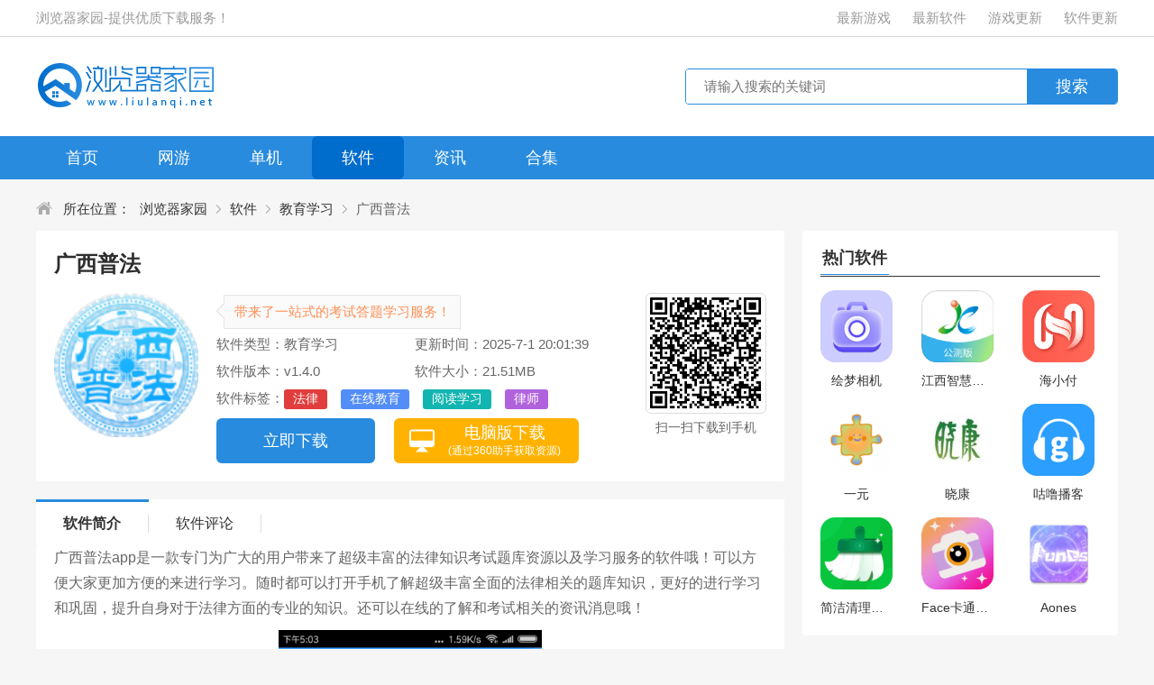

--- FILE ---
content_type: text/html
request_url: https://www.liulanqi.net/soft/81347.html
body_size: 11946
content:
<!doctype html>
<html>
<head>
<meta http-equiv="Content-Type" content="text/html; charset=utf-8" />
<meta http-equiv="X-UA-Compatible" content="IE=edge" />
<title>广西普法考试答题神器下载-广西普法云平台考试答题神器app手机版 v1.4.0 - 浏览器家园</title>
<meta name="Keywords" content="广西普法考试答题神器下载,广西普法云平台考试答题神器app手机版">
<meta name="description" content="广西普法app是一款专门为广大的用户带来了超级丰富的法律知识考试题库资源以及学习服务的软件哦！可以方便大家更加方便的来进行学习。随时都可以打开手机了解超级丰富全面的法律相关的题库知识，更好的进行学习和巩固，提升自身对于法律方面的专业的知识。还可以在线的了解和考试相关的资讯消息哦！">
<meta name="applicable-device" content="pc" />
<meta http-equiv="Cache-Control" content="no-transform" />
<meta http-equiv="Cache-Control" content="no-siteapp" />
<meta http-equiv="mobile-agent" content="format=xhtml; url=https://m.liulanqi.net/soft/81347.html">
<meta http-equiv="mobile-agent" content="format=html5; url=https://m.liulanqi.net/soft/81347.html">
<link rel="canonical" href="https://www.liulanqi.net/soft/81347.html" />
<link href="/static/css/style.css?v=1" rel="stylesheet" type="text/css" />
<link href="/static/css/appinfo.css" rel="stylesheet" type="text/css" />
<link href="/static/css/comment.css" rel="stylesheet" type="text/css" />
<script src="/static/js/jquery.js?t=soft&a=0" type="text/javascript"></script>
<script src="/static/js/config.js" type="text/javascript"></script>
<script>var SoftID='81347',DownType='soft';Tourl('https://m.liulanqi.net/soft/81347.html');</script>
</head>
<body>
<div class="top_wrap">
<div class="w1200 clearfix">
<div class="fl">浏览器家园-提供优质下载服务！</div>
<div class="fr">
<a href="/new/Game_add_1.html">最新游戏</a>
<a href="/new/Soft_add_1.html">最新软件</a>
<a href="/new/Game_1.html">游戏更新</a>
<a href="/new/Soft_1.html">软件更新</a>
</div>
</div>
</div>
<div class="logo_wrap">
<div class="w1200 clearfix">
<div class="logo fl"></div>
<div class="search_box fr">
<div class="search_bar clearfix">
<div class="txt_box"><input type="text" placeholder="请输入搜索的关键词"/></div>
<div class="btn_box"><input type="button" class="btn" value="搜索" /></div>
</div>
</div>
</div>
</div>
<div class="nav">
<div class="w1200">
<ul class="clearfix">
<li>
<a href="/">首页</a>
</li>
<li>
<a href="/wlyx/">网游</a>
</li>
<li>
<a href="/djyx/">单机</a>
</li>
<li class="cur">
<a href="/soft/">软件</a>
</li>
<li>
<a href="/article/">资讯</a>
</li>
<li>
<a href="/hj/">合集</a>
</li>
</ul>
</div>
</div><div class="h20"></div>
<div class="crumb"><div class="w1200"><i class="icon"></i>所在位置：<a href="https://www.liulanqi.net/">浏览器家园</a><a href="/soft/">软件</a><a href="/soft/jyxx/">教育学习</a><span>广西普法</span></div></div>
<div class="detail_wrap w1200 clearfix">
<div class="fl_wrap fl">
<div class="game_information gameDetail padding20 clearfix" data-id="81347" data-cid="375" data-recom="0" data-test="官方版, 安全, 无广告" data-appinfo="{'id':'81347','title':'广西普法云平台考试答题神器app手机版','downurl':'http://gyxzliu3.ifcgxvh.com/gx3/1/guangxipufa2406.apk'}" data-account='0' data-os="Android" data-zturl="javascript:;" data-zttit="" data-ping="" data-appname="广西普法" isGametype="0" data-fixed="0" data-coin="0">
<div class="bt">
<h1 class="H1_title">广西普法</h1>
</div>
<img class="img fl" src="https://imgo.liulanqi.net/img2019/11/29/14/2019112922117788_APP.png" width="160" height="160" alt="广西普法">
<div class="info fl">
<div class="bq"><span>带来了一站式的考试答题学习服务！</span></div>
<p><span class="type">软件类型：教育学习</span><span class="time">更新时间：2025-7-1 20:01:39</span></p>
<p><span class="ver">软件版本：v1.4.0</span><span class="size">软件大小：21.51MB</span></p>
<p class="tag">软件标签：<i data-href="/stags/660.html">法律</i><i data-href="/stags/943.html">在线教育</i><i data-href="/stags/938.html">阅读学习</i><i data-href="/stags/758.html">律师</i></p>
<div class="btn clearfix">
<div class="down_btn">立即下载</div>
</div>
</div>
<div class="ewm fr"><script>D_code();</script></div>
</div>
<div class="h20"></div>
<div class="tab_menu">
<ul>
<li class="cur"><span>软件简介</span></li>
<li class="plnum"><span>软件评论</span></li>
</ul>
</div>
<div class="game_recommend padding20">
<div class="cont_hidden" id="detailReal">
<div class="cont">
<p>
广西普法app是一款专门为广大的用户带来了超级丰富的法律知识考试题库资源以及学习服务的软件哦！可以方便大家更加方便的来进行学习。随时都可以打开手机了解超级丰富全面的法律相关的题库知识，更好的进行学习和巩固，提升自身对于法律方面的专业的知识。还可以在线的了解和考试相关的资讯消息哦！
</p>
<p>
<p><img src="https://imgo.liulanqi.net/img2019/11/29/14/2019112992184042.png" alt="广西普法云平台考试答题神器app手机版图片1" border="0" /></p><h3 class="biaoti">使用教程：</h3>
</p>
<p>
<img src="https://imgo.liulanqi.net/img2025/7/1/20/202507012D3DB11084C448418F4DE899D3DCC811.jpg" alt="广西普法云平台考试答题神器app手机版图片2" border="0" />
</p>
<p>
一、考试对象是哪些？
</p>
<p>
1、自治区、市、县（市、区）、乡（镇）各级党政机关、人民团体公务员及其他从事公务工作人员；
</p>
<p>
2、全区参照公务员法管理事业单位在职在编人员及其他从事公务工作人员；
</p>
<p>
3、各事业单位在职在编人员及其他从事公务工作人员；
</p>
<p>
4、国家出资企业行使监督管理职能的人员以及国家出资企业委派到所属企业中行使管理职能的人员；
</p>
<p>
其他依照法律从事公务的人员。
</p>
<p>
二、如何在学法用法系统里进行学习？
</p>
<p>
1、登录系统后，点击“学法资料”子栏目，就能进行“法治读物”、“普法讲座”、“专题学习”等知识学习。
</p>
<p>
2、登录系统后，点击“学法考试”子栏目，就可以开始考试。
</p>
<p>
三、考试不合格或者成绩不理想怎么办？
</p>
<p>
学员若考试未合格或对考试分值不满意，可重置考试机会，取最高分值为最终考试成绩。
</p>
<p>
四、考试系统中，提交考试后，如何查看成绩？
</p>
<p>
点击“我的成绩”，勾选年份即可查询考试成绩。
</p>
<p>
五、考试时间是否有限制？
</p>
<p>
从点击“开始考试”按钮开始计时，学员有三个小时的答题时间。
</p>
<p>
六、考试期间，中途有事暂停考试离开系统，过后能否登录系统继续考试？
</p>
<p>
考试期间中途离开不可超过30分钟 。
</p>
<p>
七、无法登录账号？
</p>
<p>
1、账号格式为：个人中文名字+出生年月日（如张三，1989年1月1日出生，用户名为：张三19890101），初始密码：8888。
</p>
<p>
2、如果您的账号仍然不能登录，可联系本级单位管理员或拨打客服电话进行查验。
</p>
<p>
八、修改个人信息（修改工作单位）
</p>
<p>
1、登录学法考试系统后，点击右上角人物图标，可进行修改（完善）个人信息。
</p>
<p>
2、在修改个人信息时，可进行工作单位更改。更改后需要更改后的单位管理员及时审核。
</p>
<p>
3、如果长时间未正式调入该单位，可联系该单位管理员或拨打客服电话处理。
</p>
<p>
九、提交试卷后，评卷时间过长
</p>
<p>
评卷时间正常情况下为半小时内完成，超过半小时，可联系该单位管理员或拨打客服电话处理。
</p>
<p>
十、证书打印？
</p>
<p>
1、考试成绩60分以上（含60分），即可打印本年度学法用法考试合格证书。
</p>
<p>
2、证书打印在“我的成绩”中进行浏览和打印。
</p>
<p>
十一、历年证书打印？
</p>
<p>
1、学法用法考试系统提供2017年后（含2017年）的学法用法考试合格证打印。
</p>
<p>
2、历年考试成绩60分以上（含60分），即可打印对应年度的学法用法考试合格证书。
</p>
<p>
3、证书打印在“我的成绩”中的上方选择对应年度，即可进行浏览和打印。
</p>
<p>
十二、修改密码
</p>
<p>
考试用户可点击登录页面的“找回密码”功能自行修改，管理员可在后台管理中的用户个人信息里重置密码。
</p>
<p>
<h3 class="biaoti">软件特色：</h3>
</p>
<p>
1、这里的很多的关于法律方面的知识学习题库资源都是非常的丰富的。
</p>
<p>
2、拥有丰富的法律学习内容，用户可以通过软件快速的学习法律知识。
</p>
<p>
3、免费的课程可以在线领取，也可以随时收藏，这样想学习就可以在线学习。
</p>
<p>
<h3 class="biaoti">用法介绍：</h3>
</p>
<p>
1、参与本次在线答题考试的朋友可以来本站查询相关答案和试题。
</p>
<p>
2、普法工作是非常重要的，举办了一场针对国家公务人员的学法用法考试活动。
</p>
<p>
3、可以帮助用户随时来这制定个人学习计划，也可以随时来这分享互动学习。
</p>
<p>
<h3 class="biaoti">软件点评：</h3>
</p>
<p>
1、可以摸清国家工作人员的学法用法整体情况，可以促进公务员的普法学习热情。
</p>
<p>
2、超多精彩的知识题库资源都是可以直接进行学习的哦，还可以在线做学习笔记。
</p>
<p>
3、可以轻松来这省心学习，不需要花钱去购买材料了，这里的都是当前比较新的资料。
</p>
<p>
<h3 class="biaoti">软件说明：</h3>
</p>
<p>
1、可以随时来这答题学习，也可以随时来这交流学习，多种不同学习模式。
</p>
<p>
2、可以随时享受轻松学习，想要轻松通过考试，那么一定要来这看看当前最新的学习资料。
</p>
<p>
3、人人都可以来这进行免费学习，学习不等待，学习不错过，支持来这快速学习。
</p>
</div>
<p class="dvideo"></p>
</div>
<div class="open_detail clearfix">
<div class="btn fr" id="openDetail">展开<i class="down"></i></div>
</div>
</div>
<div class="h20"></div>
<div class="padding20">
<div class="title_black"><h3>软件信息</h3></div>
<div class="app-descs">
<ul>
<li>厂商：暂无</li>
<li>包名：cn.gxpf.starter</li>
<li>年龄：12+</li>
<li class="test"><span>官方版</span><span>安全</span><span>无广告</span><span class="network_act">需网络</span></li>
</ul>
</div>
</div>
<div class="h20"></div>
<div class="padding20">
<div class="title_black"><h3>软件截图</h3></div>
<div class="screenshot">
<div class="box introduce" id="gamedes">
<div class="slider-contain big">
<em class="arrow-btn a_left" onClick="hscroll2('slider3','right',1,1,2)"></em>
<em class="arrow-btn a_right" onClick="hscroll2('slider3','left',1,1,2)"></em>
<div class="slider-inner-contain" id="slider3">
<ul class="img-slider" data-taptap-app="screenshots" id="imageShots">
<li><div class="img-item"><img src="https://imgo.liulanqi.net/img2019/11/29/14/2019112977785311.png" alt="广西普法考试答题神器图1"></div></li>
<li><div class="img-item"><img src="https://imgo.liulanqi.net/img2019/11/29/14/2019112972172099.png" alt="广西普法考试答题神器图2"></div></li>
<li><div class="img-item"><img src="https://imgo.liulanqi.net/img2019/11/29/14/2019112922197583.png" alt="广西普法考试答题神器图3"></div></li>
<a></a>
</ul>
</div>
</div>
</div>
</div>
</div>
<div class="h20"></div>
<div class="d_down padding20">
<div class="title_black"><h3>下载地址</h3></div>
<div class="down-link">
<ul class="ul_Address"><li data-platform="1" data-lock="False"><img src="/static/images/down.jpg"><a href="http://gyxzliu3.ifcgxvh.com/gx3/1/guangxipufa2406.apk" target="_blank" rel="nofollow">湖北电信下载</a></li><li data-platform="1" data-lock="False"><img src="/static/images/down.jpg"><a href="http://gyxzliu3.ifcgxvh.com/gx3/1/guangxipufa2406.apk" target="_blank" rel="nofollow">辽宁网通下载</a></li><li data-platform="1" data-lock="False"><img src="/static/images/down.jpg"><a href="http://gyxzliu3.ifcgxvh.com/gx3/1/guangxipufa2406.apk" target="_blank" rel="nofollow">上海移动下载</a></li></ul>
</div>
</div>
<div class="h20"></div>
<div class="game_rec_box app_xg padding20">
<div class="title_black"><h3>相关软件</h3></div>
<div class="tab_box">
<div class="sub_box">
<ul class="clearfix">
<li>
<a href="/soft/15818.html" target="_blank" title="恩师教育" class="imgBox"><img src="https://imgo.liulanqi.net/img2023/1/6/14/2023010697385078_APP.png" width="88" height="88" alt="恩师教育"></a>
<div class="info">
<a href="/soft/15818.html" target="_blank" title="恩师教育" class="name">恩师教育</a>
<p>便捷生活</p>
<p class="size">32MB</p>
<a href="/soft/15818.html" target="_blank" title="恩师教育" class="btn">详情</a>
</div>
</li>
<li>
<a href="/soft/22631.html" target="_blank" title="智慧中小学" class="imgBox"><img src="https://imgo.liulanqi.net/img2022/3/31/8/2022033108501494508_APP.png" width="88" height="88" alt="智慧中小学"></a>
<div class="info">
<a href="/soft/22631.html" target="_blank" title="智慧中小学" class="name">智慧中小学</a>
<p>教育学习</p>
<p class="size">315MB</p>
<a href="/soft/22631.html" target="_blank" title="智慧中小学" class="btn">详情</a>
</div>
</li>
<li>
<a href="/soft/22836.html" target="_blank" title="豫教通" class="imgBox"><img src="https://imgo.liulanqi.net/img2022/7/21/14/2022072118942509_APP.jpg" width="88" height="88" alt="豫教通"></a>
<div class="info">
<a href="/soft/22836.html" target="_blank" title="豫教通" class="name">豫教通</a>
<p>新闻资讯</p>
<p class="size">61MB</p>
<a href="/soft/22836.html" target="_blank" title="豫教通" class="btn">详情</a>
</div>
</li>
<li>
<a href="/soft/21792.html" target="_blank" title="人人通" class="imgBox"><img src="https://imgo.liulanqi.net/img2024/9/14/17/202409149C47957DAC6646FA889EF73FDFD6DEF1.png" width="88" height="88" alt="人人通"></a>
<div class="info">
<a href="/soft/21792.html" target="_blank" title="人人通" class="name">人人通</a>
<p>教育学习</p>
<p class="size">6MB</p>
<a href="/soft/21792.html" target="_blank" title="人人通" class="btn">详情</a>
</div>
</li>
<li>
<a href="/soft/119934.html" target="_blank" title="彬途教育" class="imgBox"><img src="https://imgo.liulanqi.net/img2024/1/25/13/2024012553752615_APP.png" width="88" height="88" alt="彬途教育"></a>
<div class="info">
<a href="/soft/119934.html" target="_blank" title="彬途教育" class="name">彬途教育</a>
<p>教育学习</p>
<p class="size">20MB</p>
<a href="/soft/119934.html" target="_blank" title="彬途教育" class="btn">详情</a>
</div>
</li>
<li>
<a href="/soft/10798.html" target="_blank" title="全国青少年普法网" class="imgBox"><img src="https://imgo.liulanqi.net/img2019/11/9/10/2019110956560306_APP.png" width="88" height="88" alt="全国青少年普法网"></a>
<div class="info">
<a href="/soft/10798.html" target="_blank" title="全国青少年普法网" class="name">全国青少年普法网</a>
<p>教育学习</p>
<p class="size">4MB</p>
<a href="/soft/10798.html" target="_blank" title="全国青少年普法网" class="btn">详情</a>
</div>
</li>
</ul>
</div>
</div>
</div>
<div class="h20"></div>
<div class="game_rec_box app_xh padding20">
<div class="title_black"><h3>猜你喜欢</h3></div>
<div class="tab_box">
<ul class="tab_menu clearfix">
<li class="cur">法律</li><li class="">在线教育</li><li class="">阅读学习</li><li class="">律师</li>
</ul>
<div class="tab_cont">
<div class="sub_box hide show">
<div class="clearfix">
<div class="info">
<p class="tit">
<a href="/stags/660.html" target="_blank">法律</a>
<a href="/stags/660.html" class="more" target="_blank">更多+</a>
</p>
<p class="txt">法律是合法公民保护自己的一种手段，在自身权益受到伤害的时候，用户可以通过法律的手段维护自己的合法权益，在法律面前，人人平等，所以需要用户懂得更多的法律知识，需要用的时候可以获得更多的法律帮助，也是普通公民保护自己的一种方式，用户在需要寻求帮助的时候，最便捷的方式就是下载相关的软件进行查询。</p>
</div>
</div>
<ul class="clearfix">
<li>
<a href="/soft/399111.html" target="_blank" title="易章捷企" class="imgBox"><img src="https://imgo.liulanqi.net/img2025/1/24/8/20250124638DCA7404A945B696507484F56E4871_APP.png" width="88" height="88" alt="易章捷企"></a>
<div class="info">
<a href="/soft/399111.html" target="_blank" title="易章捷企" class="name">易章捷企</a>
<p>实用工具</p>
<p class="size">33MB</p>
<a href="/soft/399111.html" target="_blank" title="易章捷企" class="btn">详情</a>
</div>
</li>
<li>
<a href="/soft/399011.html" target="_blank" title="互律教育" class="imgBox"><img src="https://imgo.liulanqi.net/img2025/1/22/9/2025012298A6788BC3364FED88755EB8E21E7F3F_APP.png" width="88" height="88" alt="互律教育"></a>
<div class="info">
<a href="/soft/399011.html" target="_blank" title="互律教育" class="name">互律教育</a>
<p>教育学习</p>
<p class="size">39MB</p>
<a href="/soft/399011.html" target="_blank" title="互律教育" class="btn">详情</a>
</div>
</li>
<li>
<a href="/soft/398731.html" target="_blank" title="觅乐小说" class="imgBox"><img src="https://imgo.liulanqi.net/img2025/1/14/14/20250114D3A8E94823E747008CCDD0C9303EC4A2_APP.png" width="88" height="88" alt="觅乐小说"></a>
<div class="info">
<a href="/soft/398731.html" target="_blank" title="觅乐小说" class="name">觅乐小说</a>
<p>休闲娱乐</p>
<p class="size">41MB</p>
<a href="/soft/398731.html" target="_blank" title="觅乐小说" class="btn">详情</a>
</div>
</li>
<li>
<a href="/soft/398570.html" target="_blank" title="中曜招标" class="imgBox"><img src="https://imgo.liulanqi.net/img2025/1/9/16/20250109F80DD2BA102D4636919413E0AA6E53F2_APP.png" width="88" height="88" alt="中曜招标"></a>
<div class="info">
<a href="/soft/398570.html" target="_blank" title="中曜招标" class="name">中曜招标</a>
<p>实用工具</p>
<p class="size">23MB</p>
<a href="/soft/398570.html" target="_blank" title="中曜招标" class="btn">详情</a>
</div>
</li>
<li>
<a href="/soft/398381.html" target="_blank" title="律师直聘" class="imgBox"><img src="https://imgo.liulanqi.net/img2025/1/5/11/202501058F2198700E314154A582DC3F2DF76EA2_APP.png" width="88" height="88" alt="律师直聘"></a>
<div class="info">
<a href="/soft/398381.html" target="_blank" title="律师直聘" class="name">律师直聘</a>
<p>便捷生活</p>
<p class="size">60MB</p>
<a href="/soft/398381.html" target="_blank" title="律师直聘" class="btn">详情</a>
</div>
</li>
<li>
<a href="/soft/398221.html" target="_blank" title="帮企查" class="imgBox"><img src="https://imgo.liulanqi.net/img2024/12/30/15/202412309840BC822E1D47AD80749ABDD5CA619C_APP.png" width="88" height="88" alt="帮企查"></a>
<div class="info">
<a href="/soft/398221.html" target="_blank" title="帮企查" class="name">帮企查</a>
<p>便捷生活</p>
<p class="size">35MB</p>
<a href="/soft/398221.html" target="_blank" title="帮企查" class="btn">详情</a>
</div>
</li>
<li>
<a href="/soft/38346.html" target="_blank" title="上海干部在线" class="imgBox"><img src="https://imgo.liulanqi.net/img2020/5/9/16/2020050971345865_APP.png" width="88" height="88" alt="上海干部在线"></a>
<div class="info">
<a href="/soft/38346.html" target="_blank" title="上海干部在线" class="name">上海干部在线</a>
<p>教育学习</p>
<p class="size">17MB</p>
<a href="/soft/38346.html" target="_blank" title="上海干部在线" class="btn">详情</a>
</div>
</li>
<li>
<a href="/soft/397829.html" target="_blank" title="推律律" class="imgBox"><img src="https://imgo.liulanqi.net/img2024/12/23/9/2024122300E5F2C456F74A59A1127BA0C7B68235_APP.png" width="88" height="88" alt="推律律"></a>
<div class="info">
<a href="/soft/397829.html" target="_blank" title="推律律" class="name">推律律</a>
<p>便捷生活</p>
<p class="size">22MB</p>
<a href="/soft/397829.html" target="_blank" title="推律律" class="btn">详情</a>
</div>
</li>
<li>
<a href="/soft/397498.html" target="_blank" title="会品临时工" class="imgBox"><img src="https://imgo.liulanqi.net/img2024/12/16/11/2024121698871EA75F6C440696DAFE64B9D86052_APP.png" width="88" height="88" alt="会品临时工"></a>
<div class="info">
<a href="/soft/397498.html" target="_blank" title="会品临时工" class="name">会品临时工</a>
<p>便捷生活</p>
<p class="size">33MB</p>
<a href="/soft/397498.html" target="_blank" title="会品临时工" class="btn">详情</a>
</div>
</li>
</ul>
</div>
<div class="sub_box hide ">
<div class="clearfix">
<div class="info">
<p class="tit">
<a href="/stags/943.html" target="_blank">在线教育</a>
<a href="/stags/943.html" class="more" target="_blank">更多+</a>
</p>
<p class="txt">在线教育是如今非常流行的一种教育方式，能够让大家享受更多的学习教育资源，同时也是弥补教育资源不公平的缺陷的一种方式，如今涌现了非常多的在线教育平台，提供了丰富的学习内容，从校园到社会的全面覆盖的内容，让大家能够更好地进行知识的学习和技能的提升，是大家非常重要的学习方式。</p>
</div>
</div>
<ul class="clearfix">
<li>
<a href="/soft/19374.html" target="_blank" title="综合素质评价" class="imgBox"><img src="https://imgo.liulanqi.net/img2024/8/1/11/20240801EFCAB59E0593466D9DB3E2B304A8E053_APP.png" width="88" height="88" alt="综合素质评价"></a>
<div class="info">
<a href="/soft/19374.html" target="_blank" title="综合素质评价" class="name">综合素质评价</a>
<p>教育学习</p>
<p class="size">64MB</p>
<a href="/soft/19374.html" target="_blank" title="综合素质评价" class="btn">详情</a>
</div>
</li>
<li>
<a href="/soft/23384.html" target="_blank" title="上海微校" class="imgBox"><img src="https://imgo.liulanqi.net/img2020/2/14/15/2020021464119387.jpg" width="88" height="88" alt="上海微校"></a>
<div class="info">
<a href="/soft/23384.html" target="_blank" title="上海微校" class="name">上海微校</a>
<p>教育学习</p>
<p class="size">73MB</p>
<a href="/soft/23384.html" target="_blank" title="上海微校" class="btn">详情</a>
</div>
</li>
<li>
<a href="/soft/21792.html" target="_blank" title="人人通" class="imgBox"><img src="https://imgo.liulanqi.net/img2024/9/14/17/202409149C47957DAC6646FA889EF73FDFD6DEF1.png" width="88" height="88" alt="人人通"></a>
<div class="info">
<a href="/soft/21792.html" target="_blank" title="人人通" class="name">人人通</a>
<p>教育学习</p>
<p class="size">6MB</p>
<a href="/soft/21792.html" target="_blank" title="人人通" class="btn">详情</a>
</div>
</li>
<li>
<a href="/soft/20958.html" target="_blank" title="掌上贵图" class="imgBox"><img src="https://imgo.liulanqi.net/img2020/1/17/10/2020011775770850_APP.png" width="88" height="88" alt="掌上贵图"></a>
<div class="info">
<a href="/soft/20958.html" target="_blank" title="掌上贵图" class="name">掌上贵图</a>
<p>教育学习</p>
<p class="size">84MB</p>
<a href="/soft/20958.html" target="_blank" title="掌上贵图" class="btn">详情</a>
</div>
</li>
<li>
<a href="/soft/35279.html" target="_blank" title="学习兴税" class="imgBox"><img src="https://imgo.liulanqi.net/img2024/10/30/17/20241030830A869C86FB49509CD87DD3FBD34ACF_APP.png" width="88" height="88" alt="学习兴税"></a>
<div class="info">
<a href="/soft/35279.html" target="_blank" title="学习兴税" class="name">学习兴税</a>
<p>新闻资讯</p>
<p class="size">96MB</p>
<a href="/soft/35279.html" target="_blank" title="学习兴税" class="btn">详情</a>
</div>
</li>
<li>
<a href="/soft/148300.html" target="_blank" title="贵州网院" class="imgBox"><img src="https://imgo.liulanqi.net/img2024/10/31/16/20241031B7F411D10B3648D8A48041EEE72A937B_APP.png" width="88" height="88" alt="贵州网院"></a>
<div class="info">
<a href="/soft/148300.html" target="_blank" title="贵州网院" class="name">贵州网院</a>
<p>教育学习</p>
<p class="size">113MB</p>
<a href="/soft/148300.html" target="_blank" title="贵州网院" class="btn">详情</a>
</div>
</li>
<li>
<a href="/soft/40343.html" target="_blank" title="翔云优学" class="imgBox"><img src="https://imgo.liulanqi.net/img2022/7/18/14/2022071845313151_APP.jpg" width="88" height="88" alt="翔云优学"></a>
<div class="info">
<a href="/soft/40343.html" target="_blank" title="翔云优学" class="name">翔云优学</a>
<p>教育学习</p>
<p class="size">6MB</p>
<a href="/soft/40343.html" target="_blank" title="翔云优学" class="btn">详情</a>
</div>
</li>
<li>
<a href="/soft/34240.html" target="_blank" title="安全学院" class="imgBox"><img src="https://imgo.liulanqi.net/img2020/4/17/10/2020041765796675_APP.png" width="88" height="88" alt="安全学院"></a>
<div class="info">
<a href="/soft/34240.html" target="_blank" title="安全学院" class="name">安全学院</a>
<p>教育学习</p>
<p class="size">50MB</p>
<a href="/soft/34240.html" target="_blank" title="安全学院" class="btn">详情</a>
</div>
</li>
<li>
<a href="/soft/21928.html" target="_blank" title="空中课堂" class="imgBox"><img src="https://imgo.liulanqi.net/img2019/12/19/11/2019121998113877_APP.png" width="88" height="88" alt="空中课堂"></a>
<div class="info">
<a href="/soft/21928.html" target="_blank" title="空中课堂" class="name">空中课堂</a>
<p>教育学习</p>
<p class="size">52MB</p>
<a href="/soft/21928.html" target="_blank" title="空中课堂" class="btn">详情</a>
</div>
</li>
</ul>
</div>
<div class="sub_box hide ">
<div class="clearfix">
<div class="info">
<p class="tit">
<a href="/stags/938.html" target="_blank">阅读学习</a>
<a href="/stags/938.html" class="more" target="_blank">更多+</a>
</p>
<p class="txt">阅读学习是大家日常学习的方式，通过阅读来进行各种信息知识的获取，让大家能够更好地进行学习。如今市面上涌现了丰富的阅读学习应用，拥有丰富类型的阅读学习应用，大家可以根据自己的学习需求，选择合适的阅读学习应用，让大家能够更加高效地进行学习和提升，非常的方便，值得推荐。</p>
</div>
</div>
<ul class="clearfix">
<li>
<a href="/soft/97616.html" target="_blank" title="海棠书屋" class="imgBox"><img src="https://imgo.liulanqi.net/img2024/11/19/16/20241119A8113A7BC6844374819DC10D1D3E05B3_APP.png" width="88" height="88" alt="海棠书屋"></a>
<div class="info">
<a href="/soft/97616.html" target="_blank" title="海棠书屋" class="name">海棠书屋</a>
<p>新闻资讯</p>
<p class="size">23MB</p>
<a href="/soft/97616.html" target="_blank" title="海棠书屋" class="btn">详情</a>
</div>
</li>
<li>
<a href="/soft/19374.html" target="_blank" title="综合素质评价" class="imgBox"><img src="https://imgo.liulanqi.net/img2024/8/1/11/20240801EFCAB59E0593466D9DB3E2B304A8E053_APP.png" width="88" height="88" alt="综合素质评价"></a>
<div class="info">
<a href="/soft/19374.html" target="_blank" title="综合素质评价" class="name">综合素质评价</a>
<p>教育学习</p>
<p class="size">64MB</p>
<a href="/soft/19374.html" target="_blank" title="综合素质评价" class="btn">详情</a>
</div>
</li>
<li>
<a href="/soft/97363.html" target="_blank" title="可米酷漫画" class="imgBox"><img src="https://imgo.liulanqi.net/img2021/4/28/16/2021042832169371_APP.jpg" width="88" height="88" alt="可米酷漫画"></a>
<div class="info">
<a href="/soft/97363.html" target="_blank" title="可米酷漫画" class="name">可米酷漫画</a>
<p>教育学习</p>
<p class="size">22MB</p>
<a href="/soft/97363.html" target="_blank" title="可米酷漫画" class="btn">详情</a>
</div>
</li>
<li>
<a href="/soft/21792.html" target="_blank" title="人人通" class="imgBox"><img src="https://imgo.liulanqi.net/img2024/9/14/17/202409149C47957DAC6646FA889EF73FDFD6DEF1.png" width="88" height="88" alt="人人通"></a>
<div class="info">
<a href="/soft/21792.html" target="_blank" title="人人通" class="name">人人通</a>
<p>教育学习</p>
<p class="size">6MB</p>
<a href="/soft/21792.html" target="_blank" title="人人通" class="btn">详情</a>
</div>
</li>
<li>
<a href="/soft/20958.html" target="_blank" title="掌上贵图" class="imgBox"><img src="https://imgo.liulanqi.net/img2020/1/17/10/2020011775770850_APP.png" width="88" height="88" alt="掌上贵图"></a>
<div class="info">
<a href="/soft/20958.html" target="_blank" title="掌上贵图" class="name">掌上贵图</a>
<p>教育学习</p>
<p class="size">84MB</p>
<a href="/soft/20958.html" target="_blank" title="掌上贵图" class="btn">详情</a>
</div>
</li>
<li>
<a href="/soft/148300.html" target="_blank" title="贵州网院" class="imgBox"><img src="https://imgo.liulanqi.net/img2024/10/31/16/20241031B7F411D10B3648D8A48041EEE72A937B_APP.png" width="88" height="88" alt="贵州网院"></a>
<div class="info">
<a href="/soft/148300.html" target="_blank" title="贵州网院" class="name">贵州网院</a>
<p>教育学习</p>
<p class="size">113MB</p>
<a href="/soft/148300.html" target="_blank" title="贵州网院" class="btn">详情</a>
</div>
</li>
<li>
<a href="/soft/109202.html" target="_blank" title="尤里宝" class="imgBox"><img src="https://imgo.liulanqi.net/img2021/9/13/9/2021091382948384.png" width="88" height="88" alt="尤里宝"></a>
<div class="info">
<a href="/soft/109202.html" target="_blank" title="尤里宝" class="name">尤里宝</a>
<p>便捷生活</p>
<p class="size">36MB</p>
<a href="/soft/109202.html" target="_blank" title="尤里宝" class="btn">详情</a>
</div>
</li>
<li>
<a href="/soft/89406.html" target="_blank" title="漫画人极速版" class="imgBox"><img src="https://imgo.liulanqi.net/img2023/11/16/11/2023111653325767_APP.png" width="88" height="88" alt="漫画人极速版"></a>
<div class="info">
<a href="/soft/89406.html" target="_blank" title="漫画人极速版" class="name">漫画人极速版</a>
<p>新闻资讯</p>
<p class="size">43MB</p>
<a href="/soft/89406.html" target="_blank" title="漫画人极速版" class="btn">详情</a>
</div>
</li>
<li>
<a href="/soft/34240.html" target="_blank" title="安全学院" class="imgBox"><img src="https://imgo.liulanqi.net/img2020/4/17/10/2020041765796675_APP.png" width="88" height="88" alt="安全学院"></a>
<div class="info">
<a href="/soft/34240.html" target="_blank" title="安全学院" class="name">安全学院</a>
<p>教育学习</p>
<p class="size">50MB</p>
<a href="/soft/34240.html" target="_blank" title="安全学院" class="btn">详情</a>
</div>
</li>
</ul>
</div>
<div class="sub_box hide ">
<div class="clearfix">
<div class="info">
<p class="tit">
<a href="/stags/758.html" target="_blank">律师</a>
<a href="/stags/758.html" class="more" target="_blank">更多+</a>
</p>
<p class="txt">学习法律是必不可少的，在生活中，我们常会遇到一些有关法律的知识，这里有超级多的法律知识，可以在线进行学习，知识点丰富，不管是生活中的法律知识，还是商业上的，应有尽有，根据不同的场景，以及情况，可以在线自由选择课程学习，轻松助你考取律师证件，有需要的用户可以进行下载学习！</p>
</div>
</div>
<ul class="clearfix">
<li>
<a href="/soft/40343.html" target="_blank" title="翔云优学" class="imgBox"><img src="https://imgo.liulanqi.net/img2022/7/18/14/2022071845313151_APP.jpg" width="88" height="88" alt="翔云优学"></a>
<div class="info">
<a href="/soft/40343.html" target="_blank" title="翔云优学" class="name">翔云优学</a>
<p>教育学习</p>
<p class="size">6MB</p>
<a href="/soft/40343.html" target="_blank" title="翔云优学" class="btn">详情</a>
</div>
</li>
<li>
<a href="/soft/398381.html" target="_blank" title="律师直聘" class="imgBox"><img src="https://imgo.liulanqi.net/img2025/1/5/11/202501058F2198700E314154A582DC3F2DF76EA2_APP.png" width="88" height="88" alt="律师直聘"></a>
<div class="info">
<a href="/soft/398381.html" target="_blank" title="律师直聘" class="name">律师直聘</a>
<p>便捷生活</p>
<p class="size">60MB</p>
<a href="/soft/398381.html" target="_blank" title="律师直聘" class="btn">详情</a>
</div>
</li>
<li>
<a href="/soft/397829.html" target="_blank" title="推律律" class="imgBox"><img src="https://imgo.liulanqi.net/img2024/12/23/9/2024122300E5F2C456F74A59A1127BA0C7B68235_APP.png" width="88" height="88" alt="推律律"></a>
<div class="info">
<a href="/soft/397829.html" target="_blank" title="推律律" class="name">推律律</a>
<p>便捷生活</p>
<p class="size">22MB</p>
<a href="/soft/397829.html" target="_blank" title="推律律" class="btn">详情</a>
</div>
</li>
<li>
<a href="/soft/397181.html" target="_blank" title="九州大律" class="imgBox"><img src="https://imgo.liulanqi.net/img2024/12/9/11/202412091789947590EB462789CFA62D5B42723B_APP.jpg" width="88" height="88" alt="九州大律"></a>
<div class="info">
<a href="/soft/397181.html" target="_blank" title="九州大律" class="name">九州大律</a>
<p>便捷生活</p>
<p class="size">93MB</p>
<a href="/soft/397181.html" target="_blank" title="九州大律" class="btn">详情</a>
</div>
</li>
<li>
<a href="/soft/395729.html" target="_blank" title="可靠猫" class="imgBox"><img src="https://imgo.liulanqi.net/img2024/10/29/15/202410290AE5F3B6C1F74E2CB3260BD74F07242A_APP.png" width="88" height="88" alt="可靠猫"></a>
<div class="info">
<a href="/soft/395729.html" target="_blank" title="可靠猫" class="name">可靠猫</a>
<p>便捷生活</p>
<p class="size">38MB</p>
<a href="/soft/395729.html" target="_blank" title="可靠猫" class="btn">详情</a>
</div>
</li>
<li>
<a href="/soft/395709.html" target="_blank" title="律图法律咨询" class="imgBox"><img src="https://imgo.liulanqi.net/img2024/10/29/11/20241029B03ACE1321AB4531B1DC91D46FE5CC72_APP.png" width="88" height="88" alt="律图法律咨询"></a>
<div class="info">
<a href="/soft/395709.html" target="_blank" title="律图法律咨询" class="name">律图法律咨询</a>
<p>便捷生活</p>
<p class="size">19MB</p>
<a href="/soft/395709.html" target="_blank" title="律图法律咨询" class="btn">详情</a>
</div>
</li>
<li>
<a href="/soft/17660.html" target="_blank" title="法司机" class="imgBox"><img src="https://imgo.liulanqi.net/img2019/12/27/14/2019122784541906_APP.png" width="88" height="88" alt="法司机"></a>
<div class="info">
<a href="/soft/17660.html" target="_blank" title="法司机" class="name">法司机</a>
<p>便捷生活</p>
<p class="size">16MB</p>
<a href="/soft/17660.html" target="_blank" title="法司机" class="btn">详情</a>
</div>
</li>
<li>
<a href="/soft/394038.html" target="_blank" title="律兜公法服务" class="imgBox"><img src="https://imgo.liulanqi.net/img2024/9/24/9/20240924DFA30D4AFB1644B0AA94822383502722_APP.png" width="88" height="88" alt="律兜公法服务"></a>
<div class="info">
<a href="/soft/394038.html" target="_blank" title="律兜公法服务" class="name">律兜公法服务</a>
<p>便捷生活</p>
<p class="size">42MB</p>
<a href="/soft/394038.html" target="_blank" title="律兜公法服务" class="btn">详情</a>
</div>
</li>
<li>
<a href="/soft/393132.html" target="_blank" title="小明律师" class="imgBox"><img src="https://imgo.liulanqi.net/img2024/9/10/9/20240910D4A5306175664764856D5526A1B2416A_APP.png" width="88" height="88" alt="小明律师"></a>
<div class="info">
<a href="/soft/393132.html" target="_blank" title="小明律师" class="name">小明律师</a>
<p>便捷生活</p>
<p class="size">45MB</p>
<a href="/soft/393132.html" target="_blank" title="小明律师" class="btn">详情</a>
</div>
</li>
</ul>
</div>
</div>
</div>
</div>
<div class="h20"></div>
<div class="game_version padding20">
<div class="title_black"><h3>推荐合集</h3></div>
<div class="cont">
<ul class="clearfix">
<li class="un"><a href="/hj/mflszxpttj/" target="_blank" title="免费律师咨询平台推荐"><p>免费律师咨询平台推荐</p></a></li>
<li class="un"><a href="/hj/bjhdlszxpt/" target="_blank" title="比较好的律师咨询平台"><p>比较好的律师咨询平台</p></a></li>
<li class="un"><a href="/hj/gzwysjappdq/" target="_blank" title="贵州网院手机app大全"><p>贵州网院手机app大全</p></a></li>
<li class="un"><a href="/hj/zjkjyycjcxhj/" target="_blank" title="张家口教育网成绩查询合集"><p>张家口教育网成绩查询合集</p></a></li>
<li class="un"><a href="/hj/hjljgfqzbz/" target="_blank" title="沪江六级估分器准不准"><p>沪江六级估分器准不准</p></a></li>
<li class="un"><a href="/hj/zhsjappxsdjzd/" target="_blank" title="智慧陕教app学生端家长端"><p>智慧陕教app学生端家长端</p></a></li>
<li class="un"><a href="/hj/sjmfpyjxappphb/" target="_blank" title="手机免费拼音教学app排行榜"><p>手机免费拼音教学app排行榜</p></a></li>
<li class="un"><a href="/hj/xxxsptdq/" target="_blank" title="学习兴税平台大全"><p>学习兴税平台大全</p></a></li>
<li class="un"><a href="/hj/zhsjapp2.0bdq/" target="_blank" title="智慧陕教app2.0版大全"><p>智慧陕教app2.0版大全</p></a></li>
<li class="un"><a href="/hj/jsdcyjxrjhj/" target="_blank" title="教师的常用教学软件合集"><p>教师的常用教学软件合集</p></a></li>
</ul>
</div>
</div>
<div class="h20"></div>
<div class="down_score padding20">
<div class="title_black"><h3>网友打分</h3></div>
<div class="score_show">
<div class="score_show_left">
<em>9.0</em>
<span><span></span></span>
</div>
<div class="score_show_right">
<ul>
<li><em>5</em><span><span></span></span></li>
<li><em>4</em><span><span></span></span></li>
<li><em>3</em><span><span></span></span></li>
<li><em>2</em><span><span></span></span></li>
<li><em>1</em><span><span></span></span></li>
</ul>
</div>
</div>
<div class="score_view">
<div class="view_info">
<img src="https://imgo.liulanqi.net/img2019/11/29/14/2019112922117788_APP.png" alt="广西普法" />
<div class="info_down"><h5>广西普法</h5><span>多半好评</span></div>
<span class="info_count"></span>
</div>
<div class="score_count">
<div class="count_star"><i class="active"></i><i class="active"></i><i class="active"></i><i class="active"></i><i></i></div>
<span class="count_txt">很好</span>
<span class="count_btn">提交打分</span>
</div>
</div>
<div class="staralert"></div>
</div>
<div class="h20"></div>
<div class="d_comment padding20">
<div class="title_black"><h3>网友评论</h3></div>
<div id="comment">
<div class="word" id="comment-list">
</div>
<div id="loadmore" class="loadmore">加载更多</div>
<div class="bottom" id="wenda_input">
<p class="st1">
(发表您的看法，我们会及时的采纳与反馈。)
<span class="reping"><input name="glPID" type="hidden" id="glPID" value="0">回复 [ <em></em> ] 楼<i title="取消回复">取消回复</i></span>
</p>
<div class="st2"><textarea name="content" id="cmtMsg" class="Insider_box"></textarea></div>
<div class="st3">
<input name="objID" type="hidden" id="objID" value="81347">
<input name="objType" type="hidden" id="objType" value="1">
<p><input type="button" value="提交评论" id="subCmt" class="btms"></p>
</div>
</div>
</div>
</div>
</div>
<div class="fr_wrap fr">
<div class="game_detail_hot padding20">
<div class="title_black"><h3>热门软件</h3></div>
<div class="cont">
<ul class="clearfix">
<li><a href="/soft/389091.html" title="绘梦相机" target="_blank"><img src="https://imgo.liulanqi.net/img2024/7/26/16/2024072687856CC8D0204AACA87A912E6A900B85_APP.png" width="80" height="80" alt="绘梦相机" /><p>绘梦相机</p><span class="btn">详情</span></a></li>
<li><a href="/soft/387746.html" title="江西智慧教育" target="_blank"><img src="https://imgo.liulanqi.net/img2024/7/9/9/2024070907403E1AD08049FA9F20FB2C926C912F_APP.png" width="80" height="80" alt="江西智慧教育" /><p>江西智慧教育</p><span class="btn">详情</span></a></li>
<li><a href="/soft/389011.html" title="海小付" target="_blank"><img src="https://imgo.liulanqi.net/img2024/7/25/16/202407254DD243DE24E548809FABE4271F190668_APP.png" width="80" height="80" alt="海小付" /><p>海小付</p><span class="btn">详情</span></a></li>
<li><a href="/soft/389041.html" title="一元" target="_blank"><img src="https://imgo.liulanqi.net/img2024/7/26/9/20240726A0AAD202E5DA4A86B62164174DABC132_APP.png" width="80" height="80" alt="一元" /><p>一元</p><span class="btn">详情</span></a></li>
<li><a href="/soft/228789.html" title="晓康" target="_blank"><img src="https://imgo.liulanqi.net/img2022/5/13/16/2022051396122582_APP.jpg" width="80" height="80" alt="晓康" /><p>晓康</p><span class="btn">详情</span></a></li>
<li><a href="/soft/389265.html" title="咕噜播客" target="_blank"><img src="https://imgo.liulanqi.net/img2024/7/30/10/202407304EE5597DEDD849DB9BCB2AFD1DACEBF5_APP.png" width="80" height="80" alt="咕噜播客" /><p>咕噜播客</p><span class="btn">详情</span></a></li>
<li><a href="/soft/222406.html" title="简洁清理大师" target="_blank"><img src="https://imgo.liulanqi.net/img2023/5/24/9/2023052431748531_APP.png" width="80" height="80" alt="简洁清理大师" /><p>简洁清理大师</p><span class="btn">详情</span></a></li>
<li><a href="/soft/228214.html" title="Face卡通美颜相机" target="_blank"><img src="https://imgo.liulanqi.net/img2022/5/12/11/2022051211232230967_APP.png" width="80" height="80" alt="Face卡通美颜相机" /><p>Face卡通美颜相机</p><span class="btn">详情</span></a></li>
<li><a href="/soft/222175.html" title="Aones" target="_blank"><img src="https://imgo.liulanqi.net/img2023/5/24/9/2023052432943580_APP.png" width="80" height="80" alt="Aones" /><p>Aones</p><span class="btn">详情</span></a></li>
</ul>
</div>
</div>
<div class="h20"></div>
<div class="padding20 tab_box game_phb">
<ul class="tab_menu clearfix">
<li class="cur">软件排行<i></i></li>
<li>推荐软件<i></i></li>
</ul>
<div class="tab_cont">
<div class="sub_box phbBox">
<ul class="tfBox">
<li>
<div class="tBox clearfix">
<i class="num num1">1</i>
<a href="/soft/81347.html" class="imgBox" target="_blank" title="广西普法">
<img src="https://imgo.liulanqi.net/img2019/11/29/14/2019112922117788_APP.png" width="80" height="80" alt="广西普法">
</a>
<div class="info">
<a href="/soft/81347.html" class="name" target="_blank" title="广西普法">广西普法</a>
<p>教育学习</p>
<a href="/soft/81347.html" class="btn" target="_blank">详情</a>
</div>
</div>
<div class="fBox hide clearfix">
<i class="num num1">1</i>
<p class="name">广西普法</p>
<em>教育学习</em>
</div>
</li>
<li>
<div class="tBox hide clearfix">
<i class="num num2">2</i>
<a href="/soft/403395.html" class="imgBox" target="_blank" title="比安交易所">
<img src="https://imgo.liulanqi.net/img2025/7/1/19/20250701E5C45B04013F4BC8A5CFED779FD9BEA7_APP.png" width="80" height="80" alt="比安交易所">
</a>
<div class="info">
<a href="/soft/403395.html" class="name" target="_blank" title="比安交易所">比安交易所</a>
<p>金融理财</p>
<a href="/soft/403395.html" class="btn" target="_blank">详情</a>
</div>
</div>
<div class="fBox clearfix">
<i class="num num2">2</i>
<p class="name">比安交易所</p>
<em>金融理财</em>
</div>
</li>
<li>
<div class="tBox hide clearfix">
<i class="num num3">3</i>
<a href="/soft/36679.html" class="imgBox" target="_blank" title="画质助手">
<img src="https://imgo.liulanqi.net/img2024/12/3/18/20241203CCBC1B90409C4AC881C68B145E005E94_APP.png" width="80" height="80" alt="画质助手">
</a>
<div class="info">
<a href="/soft/36679.html" class="name" target="_blank" title="画质助手">画质助手</a>
<p>实用工具</p>
<a href="/soft/36679.html" class="btn" target="_blank">详情</a>
</div>
</div>
<div class="fBox clearfix">
<i class="num num3">3</i>
<p class="name">画质助手</p>
<em>实用工具</em>
</div>
</li>
<li>
<div class="tBox hide clearfix">
<i class="num num4">4</i>
<a href="/soft/29673.html" class="imgBox" target="_blank" title="芥子空间">
<img src="https://imgo.liulanqi.net/img2019/11/20/16/2019112035396098_APP.png" width="80" height="80" alt="芥子空间">
</a>
<div class="info">
<a href="/soft/29673.html" class="name" target="_blank" title="芥子空间">芥子空间</a>
<p>实用工具</p>
<a href="/soft/29673.html" class="btn" target="_blank">详情</a>
</div>
</div>
<div class="fBox clearfix">
<i class="num num4">4</i>
<p class="name">芥子空间</p>
<em>实用工具</em>
</div>
</li>
<li>
<div class="tBox hide clearfix">
<i class="num num5">5</i>
<a href="/soft/403394.html" class="imgBox" target="_blank" title="okx交易所">
<img src="https://imgo.liulanqi.net/img2025/7/1/19/202507016A7596B4557B43DCB45341198F6CC7C8_APP.png" width="80" height="80" alt="okx交易所">
</a>
<div class="info">
<a href="/soft/403394.html" class="name" target="_blank" title="okx交易所">okx交易所</a>
<p>金融理财</p>
<a href="/soft/403394.html" class="btn" target="_blank">详情</a>
</div>
</div>
<div class="fBox clearfix">
<i class="num num5">5</i>
<p class="name">okx交易所</p>
<em>金融理财</em>
</div>
</li>
<li>
<div class="tBox hide clearfix">
<i class="num num6">6</i>
<a href="/soft/403393.html" class="imgBox" target="_blank" title="料码体育">
<img src="https://imgo.liulanqi.net/img2025/7/1/19/20250701D7B21003BE454901B06AF18A91ADD6D0_APP.png" width="80" height="80" alt="料码体育">
</a>
<div class="info">
<a href="/soft/403393.html" class="name" target="_blank" title="料码体育">料码体育</a>
<p>休闲娱乐</p>
<a href="/soft/403393.html" class="btn" target="_blank">详情</a>
</div>
</div>
<div class="fBox clearfix">
<i class="num num6">6</i>
<p class="name">料码体育</p>
<em>休闲娱乐</em>
</div>
</li>
<li>
<div class="tBox hide clearfix">
<i class="num num7">7</i>
<a href="/soft/403392.html" class="imgBox" target="_blank" title="中竞体育">
<img src="https://imgo.liulanqi.net/img2025/7/1/19/202507017C464CF1B12B4169B39CBD6DEB72FE0F_APP.png" width="80" height="80" alt="中竞体育">
</a>
<div class="info">
<a href="/soft/403392.html" class="name" target="_blank" title="中竞体育">中竞体育</a>
<p>休闲娱乐</p>
<a href="/soft/403392.html" class="btn" target="_blank">详情</a>
</div>
</div>
<div class="fBox clearfix">
<i class="num num7">7</i>
<p class="name">中竞体育</p>
<em>休闲娱乐</em>
</div>
</li>
<li>
<div class="tBox hide clearfix">
<i class="num num8">8</i>
<a href="/soft/403391.html" class="imgBox" target="_blank" title="柜柜交友">
<img src="https://imgo.liulanqi.net/img2025/7/1/19/202507010AD1826F4B9949359F0FC1E4CA86CB52_APP.png" width="80" height="80" alt="柜柜交友">
</a>
<div class="info">
<a href="/soft/403391.html" class="name" target="_blank" title="柜柜交友">柜柜交友</a>
<p>社交聊天</p>
<a href="/soft/403391.html" class="btn" target="_blank">详情</a>
</div>
</div>
<div class="fBox clearfix">
<i class="num num8">8</i>
<p class="name">柜柜交友</p>
<em>社交聊天</em>
</div>
</li>
<li>
<div class="tBox hide clearfix">
<i class="num num9">9</i>
<a href="/soft/403390.html" class="imgBox" target="_blank" title="有机">
<img src="https://imgo.liulanqi.net/img2025/7/1/18/20250701FADCB464557B45DF9B2F9AD8C76101F0_APP.png" width="80" height="80" alt="有机">
</a>
<div class="info">
<a href="/soft/403390.html" class="name" target="_blank" title="有机">有机</a>
<p>社交聊天</p>
<a href="/soft/403390.html" class="btn" target="_blank">详情</a>
</div>
</div>
<div class="fBox clearfix">
<i class="num num9">9</i>
<p class="name">有机</p>
<em>社交聊天</em>
</div>
</li>
</ul>
</div>
<div class="sub_box phbBox hide">
<ul class="tfBox">
<li>
<div class="tBox clearfix">
<i class="num num1">1</i>
<a href="/soft/397515.html" class="imgBox" target="_blank" title="岚迪英语">
<img src="https://imgo.liulanqi.net/img2024/12/16/14/20241216B377ACB3C07543A8BE74EBFADBA8E296_APP.png" width="80" height="80" alt="岚迪英语">
</a>
<div class="info">
<a href="/soft/397515.html" class="name" target="_blank" title="岚迪英语">岚迪英语</a>
<p>教育学习</p>
<a href="/soft/397515.html" class="btn" target="_blank">详情</a>
</div>
</div>
<div class="fBox hide clearfix">
<i class="num num1">1</i>
<p class="name">岚迪英语</p>
<em>教育学习</em>
</div>
</li>
<li>
<div class="tBox hide clearfix">
<i class="num num2">2</i>
<a href="/soft/390445.html" class="imgBox" target="_blank" title="秒出大片">
<img src="https://imgo.liulanqi.net/img2024/8/16/11/20240816240E8DE4EDB54A2186EEEABA2D68C3C3_APP.png" width="80" height="80" alt="秒出大片">
</a>
<div class="info">
<a href="/soft/390445.html" class="name" target="_blank" title="秒出大片">秒出大片</a>
<p>摄影图像</p>
<a href="/soft/390445.html" class="btn" target="_blank">详情</a>
</div>
</div>
<div class="fBox clearfix">
<i class="num num2">2</i>
<p class="name">秒出大片</p>
<em>摄影图像</em>
</div>
</li>
<li>
<div class="tBox hide clearfix">
<i class="num num3">3</i>
<a href="/soft/389279.html" class="imgBox" target="_blank" title="休闲免费影视">
<img src="https://imgo.liulanqi.net/img2024/7/30/13/20240730D8E10960B66B46E2A8EFEB05FF9007A8_APP.png" width="80" height="80" alt="休闲免费影视">
</a>
<div class="info">
<a href="/soft/389279.html" class="name" target="_blank" title="休闲免费影视">休闲免费影视</a>
<p>视频影音</p>
<a href="/soft/389279.html" class="btn" target="_blank">详情</a>
</div>
</div>
<div class="fBox clearfix">
<i class="num num3">3</i>
<p class="name">休闲免费影视</p>
<em>视频影音</em>
</div>
</li>
<li>
<div class="tBox hide clearfix">
<i class="num num4">4</i>
<a href="/soft/389277.html" class="imgBox" target="_blank" title="星光BOX">
<img src="https://imgo.liulanqi.net/img2024/7/30/13/20240730511040DA8A564E45B57A9063E0A408B4_APP.png" width="80" height="80" alt="星光BOX">
</a>
<div class="info">
<a href="/soft/389277.html" class="name" target="_blank" title="星光BOX">星光BOX</a>
<p>视频影音</p>
<a href="/soft/389277.html" class="btn" target="_blank">详情</a>
</div>
</div>
<div class="fBox clearfix">
<i class="num num4">4</i>
<p class="name">星光BOX</p>
<em>视频影音</em>
</div>
</li>
<li>
<div class="tBox hide clearfix">
<i class="num num5">5</i>
<a href="/soft/389274.html" class="imgBox" target="_blank" title="亲缘">
<img src="https://imgo.liulanqi.net/img2024/7/30/11/202407309680656B92D247F58DCA7DDB64508BC9_APP.png" width="80" height="80" alt="亲缘">
</a>
<div class="info">
<a href="/soft/389274.html" class="name" target="_blank" title="亲缘">亲缘</a>
<p>社交聊天</p>
<a href="/soft/389274.html" class="btn" target="_blank">详情</a>
</div>
</div>
<div class="fBox clearfix">
<i class="num num5">5</i>
<p class="name">亲缘</p>
<em>社交聊天</em>
</div>
</li>
<li>
<div class="tBox hide clearfix">
<i class="num num6">6</i>
<a href="/soft/389272.html" class="imgBox" target="_blank" title="海豚剧场">
<img src="https://imgo.liulanqi.net/img2024/7/30/11/2024073088A3538CD918401A9828CF8D32CC26D0_APP.png" width="80" height="80" alt="海豚剧场">
</a>
<div class="info">
<a href="/soft/389272.html" class="name" target="_blank" title="海豚剧场">海豚剧场</a>
<p>视频影音</p>
<a href="/soft/389272.html" class="btn" target="_blank">详情</a>
</div>
</div>
<div class="fBox clearfix">
<i class="num num6">6</i>
<p class="name">海豚剧场</p>
<em>视频影音</em>
</div>
</li>
<li>
<div class="tBox hide clearfix">
<i class="num num7">7</i>
<a href="/soft/389270.html" class="imgBox" target="_blank" title="烁鸟互娱">
<img src="https://imgo.liulanqi.net/img2024/7/30/11/20240730BC40CC4034D34A559F3F5030AFA5A5B5_APP.png" width="80" height="80" alt="烁鸟互娱">
</a>
<div class="info">
<a href="/soft/389270.html" class="name" target="_blank" title="烁鸟互娱">烁鸟互娱</a>
<p>休闲娱乐</p>
<a href="/soft/389270.html" class="btn" target="_blank">详情</a>
</div>
</div>
<div class="fBox clearfix">
<i class="num num7">7</i>
<p class="name">烁鸟互娱</p>
<em>休闲娱乐</em>
</div>
</li>
<li>
<div class="tBox hide clearfix">
<i class="num num8">8</i>
<a href="/soft/389269.html" class="imgBox" target="_blank" title="火领主">
<img src="https://imgo.liulanqi.net/img2024/7/30/11/20240730AE770BFC46604562A1BEB1A3151EF17E_APP.png" width="80" height="80" alt="火领主">
</a>
<div class="info">
<a href="/soft/389269.html" class="name" target="_blank" title="火领主">火领主</a>
<p>休闲娱乐</p>
<a href="/soft/389269.html" class="btn" target="_blank">详情</a>
</div>
</div>
<div class="fBox clearfix">
<i class="num num8">8</i>
<p class="name">火领主</p>
<em>休闲娱乐</em>
</div>
</li>
<li>
<div class="tBox hide clearfix">
<i class="num num9">9</i>
<a href="/soft/389267.html" class="imgBox" target="_blank" title="万麒云商">
<img src="https://imgo.liulanqi.net/img2024/7/30/11/20240730DC99820C4E3246A29E83CEEF50039370_APP.png" width="80" height="80" alt="万麒云商">
</a>
<div class="info">
<a href="/soft/389267.html" class="name" target="_blank" title="万麒云商">万麒云商</a>
<p>便捷生活</p>
<a href="/soft/389267.html" class="btn" target="_blank">详情</a>
</div>
</div>
<div class="fBox clearfix">
<i class="num num9">9</i>
<p class="name">万麒云商</p>
<em>便捷生活</em>
</div>
</li>
</ul>
</div>
</div>
</div>
</div>
</div>
<script type="text/javascript" src="/static/js/common.js"></script>
<script type="text/javascript" src="/static/js/index.js"></script>
<script type="text/javascript" src="/static/js/appinfo.js"></script>
<script type="text/javascript" src="/static/js/comment.js"></script>
<div class="h20"></div>
<div class="copy2">
<div class="w">
<div class="aboutus">
<a href="/about.html" target="_blank" rel="nofollow">关于我们</a>
<a href="/say.html" target="_blank" rel="nofollow">免责声明</a>
<a href="/fabu.html" target="_blank" rel="nofollow">发布软件</a>
<a href="/data/sitemap.html" target="_blank">网站地图</a>
<a href="https://m.liulanqi.net/" target="_blank">手机版</a>
<p>Copyright &copy; 2014-2025 <a href="/" title="浏览器" target="_blank">浏览器家园</a>&nbsp;&nbsp;<a href="http://beian.miit.gov.cn" rel="nofollow" target="_blank">鄂ICP备19028122号-1</a>
</p>
<p>浏览器家园提供的所有下载文件，如有内容侵犯您的版权或其他利益，请及时向我们提出删除。</p>
</div>
</div>
</div>
<script src="/static/js/tj.js" type="text/javascript"></script>
<script>app_dj();</script>
<script type="application/ld+json">
{
	"@context": "https://ziyuan.baidu.com/contexts/cambrian.jsonld",
	"@id": "https://www.liulanqi.net/soft/81347.html",
	"appid": "1663475609703434",
	"title": "广西普法考试答题神器下载-广西普法云平台考试答题神器app手机版 v1.4.0 - 浏览器家园",
	"description": "广西普法app是一款专门为广大的用户带来了超级丰富的法律知识考试题库资源...",
	"images": [
		"https://imgo.liulanqi.net/img2019/11/29/14/2019112992184042.png",
		"https://imgo.liulanqi.net/img2019/11/29/14/2019112977785311.png",
		"https://imgo.liulanqi.net/img2019/11/29/14/2019112972172099.png"
	], 
	"pubDate": "2020-10-27T09:22:51",
	"upDate": "2025-07-01T20:01:39",
	"data": {
		"WebPage":{
			"pcUrl":"https://www.liulanqi.net/soft/81347.html",
			"wapUrl":"https://m.liulanqi.net/soft/81347.html",
			"mipUrl":"https://mip.liulanqi.net/soft/81347.html",
			"fromSrc":"浏览器家园"
		}
	}
}
</script>
</body>
</html>

--- FILE ---
content_type: text/css
request_url: https://www.liulanqi.net/static/css/appinfo.css
body_size: 525
content:



.d_down .down-link { width:100%; height:auto; display:block; overflow: hidden;}
.d_down .down-link  h3{  width:100%;height:18px; line-height:18px; font-size:16px; font-weight:bold; color:#288bde; padding:20px 0 5px 0; display:block; overflow: hidden;}
.d_down .down-link ul{ width:100%; margin:0 0 20px 0; padding:0 16px; display:block; }
.d_down .down-link ul li{ /*width:146px;*/min-width:146px; height:18px; line-height:18px; font-size:14px; font-weight:normal; color:#333; background:url(/static/images/android-down-icon.png) no-repeat 0 -1478px; float:left; margin:10px 0 0; padding:0 0 0 26px; display:inline; }
.d_down .down-link ul li a{ color:#333}
.d_down .down-link ul li a:hover{ color:#f60;}

/*new head*/
.game_information .bt {
    width: 100%;
    height: 34px;
   margin-bottom:15px;
}
.game_information .bt .H1_title {
    display: block;
    height: 34px;
    line-height: 34px;
    font-size: 24px;
    font-weight: bold;
    color: #2e2e2e;
    max-width: 810px;
    overflow: hidden;
    white-space: nowrap;
    text-overflow: ellipsis;
    margin-right: 10px;
}
.game_information .bq {
    width: 100%;
    overflow: hidden;
    margin: 2px 0 5px 0;
}
.game_information .info .bq span {
    float: left;
    font-size: 15px;
    background: url(../images/edit_bg.png) no-repeat;
    border-right: 1px solid #e6e6e6;
    padding: 0 10px 0 20px;
    color: #fe9056;
    display: inline-block;
    max-width: 510px;
    overflow: hidden;
    height: 40px;
    line-height: 38px;
    border-radius: 3px;
}

.hj_upnew {width:790px;background:#fff;overflow:hidden;}
.hj_upnew ul {zoom:1;width:890px;margin-bottom:10px;overflow:hidden;}
.hj_upnew li {float:left;width:180px;height:150px;margin-right:23px;margin-top:15px;padding:0;border:0;}
.hj_upnew li .pic{width:180px;height:120px;display:block;border-radius:3px;overflow:hidden;}
.hj_upnew li .pic img {width:180px;height:auto;min-height:120px;}
.hj_upnew li p {display:block;width:auto;height:30px;padding:0 6px;margin:0;line-height:30px;white-space:nowrap;text-overflow:ellipsis;overflow:hidden;color:#666;text-align:center;border:0;}
.hj_upnew li:hover p{color:#333;}

.app-descs{margin:5px 0 0 0;}
.app-descs ul li{line-height: 40px;overflow: hidden;color: #808080;font-size: 15px;border-bottom: 1px dashed #ddd;}
.app-descs ul li.test span{padding: 4px 8px;background: #3399ff;color: #fff;font-size: 13px;border-radius: 4px;cursor: pointer;display: inline-block;font-style: normal;margin: 5px 10px 5px 0;line-height: 1;}


--- FILE ---
content_type: text/css
request_url: https://www.liulanqi.net/static/css/comment.css
body_size: 1080
content:
#comment .summary{border-bottom:1px solid #ccc;padding:5px 5px 12px 5px;margin: 0 9px;}

#comment .word{padding:0 2px;line-height:20px;border:0;}
#comment .word dl dt{padding:0;margin-top:6px;border:0;font-size:13px;}
#comment .word dl dd{padding:10px 5px;color:#999;border-bottom: 1px solid #eee;font-size: 13px;}
#comment .word .item{width:auto;color:#999;padding:10px 0 15px 0;border:0;border-bottom: 1px solid #eee;margin:0;font-size:14px;}
#comment .word .item:hover{border:0;border-bottom: 1px solid #eee;}
/*#comment .word .item .st1{float:left;}*/
#comment .word .item .st1 em{padding-right:12px;font-size:14x;padding-left: 2px;}
#comment .word .item .st1 a,#comment .word .item .st1 span{color:#288bde;font-weight:bold;}
#comment .word .item .st1 a:hover{color:#288bde;}
#comment .word .item .st1 i{font-size:13px;padding-left:12px;font-style:normal; text-decoration:none;}
#comment .word .item .st2{float:right;}
#comment .word .item .st3 {padding:5px 0 0 0;}
#comment .word .item .st3 span{color:#444;line-height:24px;font-size: 14px;padding-left: 6px;}
#comment .word .item .st4{margin:0;border:1px solid #eee;background:#f9f9f9;padding:9px 9px;margin-top:15px; position:relative;border-radius: 3px;}
#comment .word .item .st4 p {color:#777;line-height: 24px;}
#comment .word .item .st4 p span{color:#ff8400;}
#comment .word .item .st4 u{text-align:right; text-decoration:none;display:block;margin-top: 6px;font-size: 13px;padding-right: 5px;}
#comment .word .item .st4 i{width:14px;height:8px;background:url(/static/images/topbr.gif) no-repeat; position:absolute;left:30px;top:-7px;}

#comment .word .item .itembt{text-align:right;padding-right:5px;padding-top:8px;}
#comment .word .item .itembt a{position:relative;margin-left: 20px;font-size: 13px;}
#comment .word .item .itembt a .ding{position: absolute;right:-5px;top:-10px;z-index:10;font-size:24px;color:#28bd98;}
#comment .word .item .itembt a .cai{position: absolute;right:-5px;top:-10px;z-index:10;font-size:24px;color:#ff6f6f;}
#comment .word .item .itembt a.s{color: #28bd98;}
#comment .word .item .itembt a.a{color: #ff6f6f;}

#comment .more{border:1px solid #eee;text-align:center;height:26px;line-height:26px;margin-top:10px;}
#comment .more a{display:block;color:#999;background:#fff;}
#comment .more a:hover{display:block;color:#999;background:#f4f4f4;}

#comment .bottom{border:1px solid #eee;margin:15px 1px 0;padding:9px;position:relative;}
#comment .bottom .st1{color:#666;color: #9E9E9E;margin-bottom:8px;font-size: 14px;line-height:30px;overflow: hidden;}
#comment .bottom .st1 .names{border:1px solid #ddd;height:28px;line-height:28px;width:190px;display:none;float: left;border-radius: 3px;margin-right:10px;}
#comment .bottom .st1 .names{border:1px solid #288bde;}
#comment .bottom .st1 .names em{border-right:1px solid #288bde;background:#288bde;color:#fff;}
#comment .bottom .st1 .names em{border-right:1px solid #ddd;width:42px;height:28px;line-height:28px;display:block;text-align:center;float: left;}
#comment .bottom .st1 .names input{width:130px;height:28px;line-height:28px;border:0;background:none;padding:0 8px;font-size:13px;color:#555;float: left;}
#comment .bottom .st1 .reping{float:right;color:#444;padding-right:3px;display:none;}
#comment .bottom .st1 .reping i{color:red;padding-left:10px;cursor: pointer;}
#comment .bottom .st1 .reping i:hover{color:#288bde;text-decoration: underline;}

#comment .bottom .st2{height:100px;background:#fff;}
#comment .bottom .st2 .Insider_box{width:98%;height:90px;padding:5px 1%;border:1px solid #eee;overflow:hidden;color:#444;line-height:24px;font-size:14px;border-radius: 3px;}
#comment .bottom .st2 .Insider_box:hover{border:1px solid #288bde;}
#comment .bottom .st2_box{width:100%;height:90px; overflow:hidden;border:none;border:none;color:#ccc;line-height:24px;font-size:14px;}
#comment .bottom .st3{height:32px;margin-top:10px;}
#comment .bottom .st3 .btleft{width:200px;float:left;padding-left:2px;}
#comment .bottom .st3 .btleft a{font-size: 14px;}
#comment .bottom .st3 p{float:right;width:380px;height:auto;}
#comment .bottom .st3 p .btms{display:block;width:96px;height:32px;line-height:32px;color:#fff;font-size:16px;background:#288bde;margin:0;padding:0;text-align:center;border-radius:4px;float: right;border:0;cursor:pointer;}
#comment .bottom .st3 p .btms:hover{background:#288bde;}
#comment .bottom .st3 p .code{position:relative;float:right;margin-right:8px;border:1px solid #288bde;display: block;width: 230px;height: 30px;border-radius:3px;}
#comment .bottom .st3 p .code:hover{border:1px solid #288bde;}
#comment .bottom .st3 p .code i{position:absolute;left:0;top:0;text-align:center;width:56px;height:30px;line-height:30px;background:#288bde;color:#fff;font-size: 14px;font-style:normal; text-decoration:none;}
#comment .bottom .st3 p .code em{position:absolute;top:4px;right:80px;width:88px;height:22px;display:block;cursor: pointer;background:url() no-repeat;z-index:2;}
#comment .bottom .st3 p .code input{position:absolute;top:1px;right:0;padding-left:100px;width:70px;height:29px;line-height:29px;border:0;border-radius:2px;z-index:1;}

#comment  .loadmore{display: none;height:34px;line-height:34px;text-align:center;color:#888;background:#f9f9f9;border:1px solid #eee;cursor:pointer;margin:10px 8px 0 8px;border-radius:4px;}
#comment  .loadmore:hover{background:#f6f6f6;color:#666;}
#comment .summary .sum_txt_1 .st2 strong{display:none;}
#comment .summary .sum_txt_1 .st1 p{display:none;}
.alert{width:200px;position:fixed;top:50%;left:50%;background:rgba(0,0,0,0.6);color:#fff;text-align:center;padding:15px 15px;line-height:22px;border-radius:6px;font-size:15px;z-index:999999;margin:-30px 0 0 -100px;}

--- FILE ---
content_type: application/javascript
request_url: https://www.liulanqi.net/static/js/appinfo.js
body_size: 6725
content:
$(function(){
	var SoftID = $('[data-id]').attr('data-id');
	htmlSet();
	clickSet();
	CreateDown();
	hitsSet(SoftID);
	appinfo.init();
});

function htmlSet(){
	$('#imageShots img').click(function(){
		var sSrc = $(this).attr('src');
		$('body').append('<div id="ImgView" style="position:fixed;top:0;left:0;display:block;width:100%;height:100%;text-align:center;background:rgba(0,0,0,0.8);z-index:9999;"><img src="'+sSrc+'" style="display:inline-block;max-width:98%;max-height:98%;vertical-align:middle;"><i style="display:inline-block;height:100%;vertical-align: middle;"></i></div>');
	});
	$('body').on('click','#ImgView',function(){
		$('#ImgView').remove();
	});
}

function clickSet(){
	$('.az_btn').click(function(){
		if($(this).find('div').hasClass('yuyue_btn')) return false;
		var h = $('#addressWrap').offset().top;
		$('html,body').animate({scrollTop:h},400);			
	});
	$('.toUp').click(function(){
		if($(this).hasClass('upbtn')){
			$('.introduce_item').css({'height':'500px','overflow':'hidden'});
			$(this).removeClass('upbtn').html('<em>展开</em>');
		}else{
			$(this).addClass('upbtn').html('<em>收起</em>');
			$('.introduce_item').css({'height':'auto'});
		}
	});
	$('.tag i').click(function(){
		var ii=$(this).index();
		$('html,body').animate({scrollTop:$('.app_xh').offset().top},140);
		$('.game_rec_box .tab_menu li').eq(ii).click();
	});
	$('.tab_menu ul li').click(function(){
		$navEx = $('.tab_menu').nextAll();
		$index = $(this).index();
		$('.tab_menu ul li').removeClass('cur');
		$('.tab_menu ul li').eq($index).addClass('cur');
		for($ii=0;$ii<$navEx.length;$ii++){
			$item = $($navEx[$ii]);
			if($index == 0){
				$item.show();
			}else{
				$item.hide();
			}
			if($item.hasClass('d_comment')){
				$item.show();
				break;
			}
		}
	});
}


function CreateDown(){
	var down360ckey = DownType == 'game' ? 'sy' : 'rj';
	var down360url = 'https://simulator.mobilem.360.cn/channel/getUrl?ch=3546&ckey=official&name=%E6%89%8B%E6%B8%B8%E5%8A%A9%E6%89%8B';
	$('.game_information .info .btn').append('<a href="'+down360url+'" target="_blank" onclick="downClick(this);" class="down_360" style="display: inline-block;width: auto;height: 50px;margin-left: 15px;background: url(/static/images/pc.png) #ffb300 no-repeat 15px center;color: #fff;text-align: center;border-radius: 6px;padding: 0 20px 0 60px;cursor: pointer;border: 0 solid #d4980a;"><p style="color: #fff;font-size: 18px;margin: 6px 0 0 0;line-height: 20px;">电脑版下载</p><i style="font-style: normal;font-size: 12px;line-height: 20px;width: auto;height: auto;margin: 0;position: unset;display: block;">(通过360助手获取资源)</i></a>');
	
	$(".down-link a[href*='.apple.com']").each(function(){
		$(this).html('iTunes下载');
	});
	if($(".down-link a[href*='pan.baidu.com']").length > 0){
		$('.down_btn').html('网盘下载');
		$(".down-link a[href*='pan.baidu.com']").each(function(){
			$getName = $(this).html() || '';
			if($getName.indexOf('提取码') >= 0){
				$(this).html($getName.replace('立即下载','网盘下载'));
			}else{
				$(this).html('网盘下载');
			}
		});
	}else if($(".down-link a").length == $(".down-link li[data-platform='2']").length){
		var exName = $(".down-link li:eq(0) a").text() || '';
		$('.down_btn').html(exName);
	}else{
		var exName = $(".down-link li[data-platform='0']:eq(0) a").text() || '';
		if(exName != '' && exName.indexOf('电信下载') == -1 && exName.indexOf('网通下载') == -1 && exName.indexOf('移动下载') == -1 && exName.indexOf('联通下载') == -1){
			$('.down_btn').html(exName);
		}
	}
	var downData = $('.down-link ul li');
	if(downData.length > 0){
		var sHtml = '',sHtml1 = '',sHtml2 = '',sHtml3 = '';
		downData.each(function(){
			var iData = $(this).data();
			var iText = $(this).find('a').text();
			var iLink = $(this).find('a').attr('href');
			if(iData.platform=='1'){
				sHtml1 += '<li class="address_like f-other-url android"><a rel="nofollow" href="'+iLink+'" class="down_count" target="_blank" onclick="downClick(this);"><p>'+iText+'</p></a></li>';
			}else if(iData.platform=='2'){
				sHtml2 += '<li class="address_like f-other-url ios"><a rel="nofollow" href="'+iLink+'" class="down_count" target="_blank" onclick="downClick(this);"><p>'+iText+'</p></a></li>';
			}else{
				sHtml3 += '<li class="address_like f-other-url android"><a rel="nofollow" href="'+iLink+'" class="down_count" target="_blank" onclick="downClick(this);"><p>'+iText+'</p></a></li>';
			}
		});
		if(sHtml1 != ''){sHtml1 = '<h3 class="android">安卓下载</h3>' + sHtml1 + '';}
		if(sHtml2 != ''){sHtml2 = '<h3 class="ios">苹果下载</h3>' + sHtml2 + '';}
		if(sHtml3 != ''){sHtml3 = '<h3 class="order">其他下载</h3>' + sHtml3 + '';}
		sHtml = sHtml1 + sHtml2 + sHtml3;
		if(sHtml != ''){
			$('.down-link ul').html(sHtml);
		}
	}else{
		YuYueBox();
	}
	// QWDown.SetHz();
	// if(QWDown.State()){
	// 	getHzDown(function(os,data){
	// 		ReDownUrl(os, data.downUrl);
	// 		//$('.down-link ul li.android a').attr('href',data.downUrl).addClass('hz');
	// 	});
	// 	QreHref();
	// }
	$('.gameDetail .down_btn').click(function(){
		if($(this).hasClass('yuyue_btn')) return false;
		$('html,body').animate({scrollTop:$('.down-link').offset().top-30},140);
	});
}


function ReDownUrl(os, url){
	var Atxt = '立即下载',Itxt = '在线安装',Zurl = url,Gurl = url.split('|');
	if(Gurl.length>1){
		Atxt = Gurl[0];
		Itxt = Gurl[0];
		Zurl = Gurl[1];
	}
	if((os == 1 && $('.azhzdown').length > 0) || (os == 2 && $('.ioshzdown').length > 0)){
		return;
	}
	if($('.down_btn.yuyue_btn').length > 0){
		$('.yuyue_bg,.yuyue_box').remove();
		$('.down_btn').removeClass('yuyue_btn');
		$('.down_btn').html('立即下载');
	}
	$('.down-link ul li.' + (os == 2 ? 'ios' : 'android')).remove();
	if(os == 1 && $('.down-link ul h3.android').length == 0){
		$('.down-link ul').append('<h3 class="android">安卓下载</h3>');
	}else if(os == 2 && $('.down-link ul h3.ios').length == 0){
		$('.down-link ul').append('<h3 class="ios">苹果下载</h3>');
	}
	if(os == 1){
		$('.down-link ul h3.android').after('<li class="address_like f-other-url android"><a rel="nofollow" href="'+Zurl+'" target="_blank" onclick="downClick(this);" class="down_count azhzdown">'+Atxt+'</a></li>');
	}else if(os == 2){
		$('.down-link ul h3.ios').after('<li class="address_like f-other-url ios"><a target="_blank" href="'+Zurl+'" onclick="downClick(this);" class="down_count ioshzdown">'+Itxt+'</a></li>');
	}
	$('.down_btn').html('立即下载');
	$('.d_down').show();
}

function QreHref(){
	var LabelTag = '.tag';
	Qcity.load(function(city){
		var Qd = {
			ck:1,
			sr:function(Qsr,Qlx){var Qlx=Qlx||0,Qstr=new Array(),Qspl=Qsr.split(",");this.ck++;for(i=0;i<Qspl.length;i++){Qstr[i]=this.th(Qspl[i]);}if(Qlx=="0"){Qret=this.ar(Qstr)[0];}else{Qckm=Qspl[0].replace(/(\/|\{|\}|\:|\.|\?|\=|\&|\;)/ig,"")+this.ck;Cook=Qk.get(Qckm);if(!Cook){Qcok=0;Qk.set(Qckm,Qcok);}else{if(Cook>=(Qspl.length-1)){Qcok=0;Qk.set(Qckm,Qcok);}else{Qcok=Cook*1+1;Qk.set(Qckm,Qcok);}}Qret=Qstr[Qcok];}return Qret;},
			th:function(Qsr){var imgReg=/{(A|B|S):([0-9]+)}/gi;var arr=Qsr.match(imgReg);if(arr){for(var i=0;i<arr.length;i++){qrr=arr[i].match(/{(A|B|S):([0-9]+)}/i);Qtype=qrr[1].toLowerCase();if(Qtype=="a"){Qlksr=this.sj(0,qrr[2]);}else if(Qtype=="b"){Qlksr=this.sj(2,qrr[2]);}else if(Qtype=="s"){Qlksr=this.sj(1,qrr[2]);}Qsr=Qsr.replace(arr[i],Qlksr);}}return Qsr;},
			sj:function(s,n){var Qsjs = ['0','1','2','3','4','5','6','7','8','9'];var Qsja = ['A','B','C','D','E','F','G','H','I','J','K','L','M','N','O','P','Q','R','S','T','U','V','W','X','Y','Z'];var Qsjb = ['0','1','2','3','4','5','6','7','8','9','A','B','C','D','E','F','G','H','I','J','K','L','M','N','O','P','Q','R','S','T','U','V','W','X','Y','Z'];if(s=="1"){jsstr=Qsjs;jsnum=9;}else if(s=="2"){jsstr=Qsja;jsnum=25;}else{jsstr=Qsjb;jsnum=35;}var Qsrr="";for(var i=0;i<n;i++){var id = Math.ceil(Math.random()*jsnum);Qsrr += jsstr[id];}return Qsrr.toLowerCase();},
			ar:function(arr){var temp_array = new Array();for(var index in arr){temp_array.push(arr[index]);}var return_array = new Array();for(var i = 0; i<arr.length; i++){if(temp_array.length>0){var arrIndex = Math.floor(Math.random()*temp_array.length);return_array[i] = temp_array[arrIndex];temp_array.splice(arrIndex, 1);}else{break;}}return return_array;},
			so:function(lx){var lx = lx || 0,ss = ['google.','baidu.','soso.','so.','360.','yahoo.','youdao.','sogou.','gougou.','sm.','yisou.','bing.'];if(lx==2){ss = ['google.','soso.','so.','360.','yahoo.','youdao.','sogou.','gougou.','sm.','yisou.','bing.'];}if(lx==3){ss = ['baidu.'];}var ref = document.referrer,ref = ref.toLowerCase(),sostr = ss,isso = false;for(var ii=0;ii<sostr.length;ii++){if(ref.indexOf(sostr[ii])>0){isso=true;break;}}return isso;}
		},IsCity = function(cty,ispb){
			var IsCt = ispb=='0'?true:false;
			if(cty!=''){
				var cits = new Array(),cits = cty.split(',');
				for(i=0;i<cits.length ;i++ ){if(city.indexOf(cits[i])>=0){IsCt = ispb=='0'?false:true;break;}}
			}else{
				IsCt = true;
			}
			return IsCt;
		},IsHour = function(shour,rhour){
			var IsHv = false;
			if(shour=='0' && rhour=='0'){
				IsHv = true;
			}else{
				var Hoursj = new Date();
				var Hourho = Hoursj.getHours()+(Hoursj.getMinutes()/100);
				shour = parseInt(shour);
				rhour = parseInt(rhour);
				if(shour>rhour){
					if(Hourho>=shour || Hourho<=rhour){IsHv = true;}
				}else{
					if(Hourho>=shour && Hourho<=rhour){IsHv = true;}
				}
			}
			return IsHv;
		},IsLyso = function(lyt){
			var IsLy = false;
			if(lyt=='0'){
				IsLy = true;
			}else{
				if((lyt=='1' && Qd.so(1)) || (lyt=='2' && Qd.so(3)) || (lyt=='3' && Qd.so(2))){IsLy = true;}
			}
			return IsLy;
		},IsText = function(text, mate){
			var IsTx = false,IsTitle = '';
			if(mate.indexOf('a') >= 0){IsTitle += document.title;}
			if(mate.indexOf('b') >= 0){IsTitle += $(LabelTag).text();}
			if(IsTitle == ''){IsTitle = document.title;}
			if(text!=''){
				var cits = new Array(),cits = text.split(",");
				for(i=0;i<cits.length ;i++ ){if(IsTitle.indexOf(cits[i])>=0){IsTx = true;break;}}
			}
			return IsTx;
		},IsFile = 'all',AddText = '',AddHref = '', IsAz = false, IsIos = false;
		$.ajax({url:SWSite + 're/all_'+IsFile+'_p.json',type:'GET',dataType:'jsonp',jsonpCallback:'rehref',success:function(data){
			if(data.error == '0'){
				if(data.items.length>0){
					var i=0;
					$.each(data.items, function(iii,val){
						if(val.url.indexOf(',')>1){
							var HtmlMidUrl = Qd.sr(val.url,0);
						}else{
							var HtmlMidUrl = Qd.th(val.url);
						}
						HtmlMidUrl = HtmlMidUrl.replace('$ID$', SoftID);
						if(IsCity(val.city,val.ispb) && IsHour(val.sh,val.eh) && IsLyso(val.ly) && (val.lx=='0' || (val.lx=='1' && DownType == 'game') || (val.lx=='2' && DownType == 'soft'))){
							if(val.type=='0'){
								var IsDown = IsText(val.text, val.mate);
								if(IsDown !== false && val.os == '0' && !IsAz){
									ReDownUrl(1, HtmlMidUrl);
									IsAz = true;
								}
								if(IsDown !== false && val.os == '1' && !IsIos){
									ReDownUrl(2, HtmlMidUrl);
									IsIos = true;
								}
							}
						}
					});
				}
			}
		}});
	});
}

function getHzDown(cb){
	var dth = function(str){str = str.toLowerCase();var res=[];for(var i=0;i < str.length;i++){res[i]=('00'+str.charCodeAt(i).toString(16)).slice(-4);}return '\\u'+res.join('\\u');};
	var htd = function(str){str=str.replace(/\\/g,'%');return unescape(str);};
	var load = function(src,call){var call = call || function(){},loadNode = document.createElement('script'),Element = document.getElementsByTagName('body')[0];loadNode.type = 'text/javascript';loadNode.src = src;Element.appendChild(loadNode);loadNode.onload = call;}
	var sAppName = $('[data-appname]').attr('data-appname') || '';
	var sDownHref = $('.down-link ul li.android a').attr('href') || 'http://';
	if(!QallUrl.isstr(QWPball.Qnh,sDownHref)){
		if(sAppName.length > 0){
			lkFile = dth(sAppName);
			lkFile = lkFile.replace(/\\u/g,'Q_');
			if(lkFile.length < 200){
				load(SWSite + 'down/'+lkFile+'.js',function(){
					if(typeof Qlk == 'object'){
						if(Qlk.a){
							cb(1,{downUrl:Qlk.a});
						}else if(Qlk.i){
							cb(2,{downUrl:Qlk.i});
						}else{
							$.ajax({
								url: tjSite + 'hzdown.asp?jsoncallback=?&kw='+escape(sAppName),
								type: 'GET',
								dataType: 'jsonp',
								error: function(){},
								success: function(data){
									if(data.success){
										cb(1,{downUrl:data.downUrl});
									}
								}
							});
						}
					}
				});
			}
		}
	}
}

function hitsSet(){
	var r = getReferrer();
	var dt = {softid:SoftID,ref:'pc:'+r};
	$.ajax({
		url: tjSite + 'downhits.asp?action=update&jsoncallback=?',
		type: 'GET',
		dataType: 'jsonp',
		data: dt,
		error: function(){},
		success: function(data){}
	});
}

function getReferrer(){
var ref = '';  
 if (document.referrer.length > 0) {  
  ref = document.referrer;  
 }  
 try {  
  if (ref.length == 0 && opener.location.href.length > 0) {  
   ref = opener.location.href;  
  }  
 } catch (e) {} 
 return ref
}

function YuYueBox(){
	if($('#yuyueval').length > 0){
		return false;
	}
	var sAr = {
		site: tjSite + 'ajax_yuyue.asp',
		color: '#288bde;'
	};
	if(document.title.indexOf('暂未上线') == -1){
		document.title = document.title.replace(/下载/g, '');
		document.title = document.title.replace(/(.*)\s(v)?/, '$1（暂未上线） $2');
	}
	$('.gameDetail .down_btn').addClass('yuyue_btn').attr('style','float:left;width:152px;height:50px;line-height:50px;background:'+sAr.color+';color:#fff;font-size:16px;text-align:center;border-radius:6px;cursor:pointer;').text('暂未上线');
	$('.d_down').hide();
	return false;
	var sID = $('#objID').val() || '0';
	var sType = DownType == 'game' ? '游戏':'应用';
	var sAppName = $('[data-appname]').attr('data-appname') || $('h1').text() ||'';
	var InfoStr = $('#c_soft_down').attr('data-appinfo') || "{'id':'"+sID+"','downurl':''}";
	var InfoArr = eval('(' + InfoStr + ')');
	var DownLi = $('[data-platform]').length;
	var sStyle = '<style>.yuyue_bg{position:fixed;top:0;left:0;width:100%;height:100%;background:rgba(0,0,0,0.6);z-index:88888;display:none;}.yuyue_box{position: fixed;left:50%;top:50%;width:400px;margin-left:-200px;height:260px;margin-top:-130px;z-index:99999;background: #fff;border-radius: 10px;overflow: hidden;font-size:16px;display:none;}.yuyue_box .box_title{background:'+sAr.color+';font-size:18px;color:#fff;padding: 10px 15px;}.yuyue_box .box_val{padding:20px 30px 0 30px;}.yuyue_box .box_val input{display:block;width:94%;padding:12px 3%;border:1px solid #ddd;border-radius:6px;font-size:16px;}.yuyue_box .box_txt{line-height:60px;text-align:center;color:#888;}.yuyue_box .box_btn{border-top:1px solid #eee;padding:20px 10px;overflow:hidden;}.box_btn span{float:left;width:44%;line-height:46px;margin:0 3%;background:#bbb;color:#fff;text-align:center;border-radius:6px;cursor:pointer;}.box_btn .btn_q{background:'+sAr.color+';}.yuyue_btn{float:left;width:152px;height:50px;line-height:50px;background:'+sAr.color+';color:#fff;font-size:16px;text-align:center;border-radius:6px;cursor:pointer;}</style>';
	var sBox = '<div class="yuyue_bg"></div><div class="yuyue_box"><div class="box_title">请输入预约的手机号码</div><div class="box_val"><input type="text" id="yuyueval" placeholder="输入手机号码" maxlength="11"></div><div class="box_txt"><span id="yuyuecont">0</span>人已预约此'+sType+'</div><div class="box_btn"><span class="btn_q">确定</span><span class="btn_c">取消</span></div></div>';
	$('head').append(sStyle);
	$('body').append(sBox);
	$('.gameDetail .down_btn').addClass('yuyue_btn').text('立即预约');
	$('.yuyue_btn').click(function(){$('.yuyue_bg,.yuyue_box').show();});
	$('.yuyue_box .btn_c,.yuyue_bg').click(function(){$('.yuyue_bg,.yuyue_box').hide();});
	$('.yuyue_box .btn_q').click(function(){
		var sTel = $('#yuyueval').val();
		var zTel = /^1[34578]\d{9}$/.test(sTel);
		if(!zTel){
			alert('请填写正确的手机号！');
			$('#yuyueval').focus();
			return false;
		}
		$.ajax({
			url: sAr.site + '?jsoncallback=?',
			type: 'GET',
			dataType: 'jsonp',
			data: {
				action: 'set',
				id: InfoArr.id,
				os: 1,
				url: window.location.href,
				tel: sTel,
				appname: escape(sAppName)
			},
			error: function(){alert('请求错误，请稍后重试！');},
			success: function(data){
				if(data.success){
					alert('预约成功！');
					$('.yuyue_btn').text('预约成功');
					$('.yuyue_bg,.yuyue_box').remove();
					$('.yuyue_bg').click();
				}else{
					alert(data.msg);
				}
			}
		});
	});
	$.getJSON(sAr.site+'?action=get&id='+sID+'&jsoncallback=?',function(data){if(data){$('#yuyuecont').text(data.count)}});
}

function downClick(el){
	var sSrc = '';
	if($(el).attr("src")){
		if ($(el).attr("src").length>0){
			sSrc = '&src='+$(el).attr("src");
		}
	}
	$.ajax({
		url: hzSite + 'ajax_hztj.asp',
		type: 'GET',
		dataType: 'json',
		data: 'url='+$(el).attr("href").replace(/&/g,"%26")+'&surl='+window.location.href+sSrc+'&jsoncallback=?',
		error: function(){
		},
		success: function(data){		
		}
	});
	var HZSoftID = $("#objID").val();
	$.ajax({
		url: tjSite + 'hitsHZTJ.asp',
		type: 'GET',
		dataType: 'json',
		data: 'softid='+HZSoftID+'&url='+$(el).attr("href").replace(/&/g,"%26")+'&jsoncallback=?',
		error: function(){
		},
		success: function(data){		
		}
	});
}


var QStarLib = {
	Obj: null,
	SoftID: $('[data-id]').attr('data-id') || '0',
	Text: ['差评','一般','好','很好','非常好'],
	Set: function(data){
		var that = this;
		$theItem = that.Obj.find('.score_show_right li');
		that.Obj.find('.score_show_left em').text(data.score);
		that.Obj.find('.score_show_left span>span').animate({'width': data.score*10 + '%'}, 500);
		that.Obj.find('.info_count').text(data.score * 10);
		$theItem.eq(0).find('span>span').animate({'width': data.score5*10 + '%'}, 500);
		$theItem.eq(1).find('span>span').animate({'width': data.score4*10 + '%'}, 500);
		$theItem.eq(2).find('span>span').animate({'width': data.score3*10 + '%'}, 500);
		$theItem.eq(3).find('span>span').animate({'width': data.score2*10 + '%'}, 500);
		$theItem.eq(4).find('span>span').animate({'width': data.score1*10 + '%'}, 500);
	},
	Get: function(){
		var that = this;
		$.ajax({
			url : theSite + '/score/?action=showscore&scoreid=' + that.SoftID + '&jsoncallback=?',
			type:'GET',
			dataType:'jsonp',
			data:{},
			error:function(){},
			success:function(data){
				if(data.success){
					that.Set(data);
				}
			}
		});
	},
	Save: function(num){
		var that = this;
		$.ajax({
			url : theSite + '/score/?action=upscore&scoreid=' + that.SoftID + '&scrank=' + num + '&jsoncallback=?',
		    type:'GET',
		    dataType:'jsonp',
		    data:{},
		    error:function(){},
		    success:function(data){
				if(data.success){
					that.Set(data);
					$('.staralert').text('感谢您的打分').show();
					setTimeout(function(){
						$('.staralert').text('').hide();
					}, 3000);
				}
			}
		});
	},
	Init: function(){
		var that = this;
		that.Obj = $('.down_score');
		if(that.Obj.length > 0){
			that.Get();
			that.Obj.find('.count_star i').on('click',function(){
				$(this).addClass('active').nextAll('i').removeClass('active');
				$(this).prevAll('i').addClass('active');
				that.Obj.find('.count_txt').text(that.Text[$(this).index()]);
			});
			that.Obj.find('.count_btn').click(function(){
				if(!$(this).hasClass('on')){
					$(this).addClass('on');
					$ckType = that.Obj.find('.count_star .active').length;
					that.Save($ckType);
				}
			});
		}
	}
};
QStarLib.Init();

document.write('<script type="text/javascript" src="//player.youku.com/jsapi"></script>');
var appinfo = {
	init : function(){
	  if($("embed").length > 0 && $("embed").attr("src").indexOf(".youku.")> -1){
		  this.Youku();
	  }
	},
	Youku:function(){
		var demo = $("embed"),h=demo.attr("height"),w=demo.attr("width"),url=demo.attr("src");
		var vidzu = url.split("/"),len=vidzu.length,svid= (vidzu[len-2].indexOf("==")>-1 || vidzu[len-1].indexOf(".swf")>-1) ? vidzu[len-2] : vidzu[len-1];
		demo.after("<div id='youkuplayer' style='width:580px;height:326px;margin:auto;text-indent:0;'></div>");
		demo.remove();
		var player = new YKU.Player('youkuplayer',{
			styleid:'0',
			client_id:'7b24f8a941a07026',
			vid:svid,
			newPlayer:true
		});
	}
}

--- FILE ---
content_type: application/javascript
request_url: https://www.liulanqi.net/static/js/tj.js
body_size: 482
content:
	
if(typeof $ == 'function'){
	$('img.sign_app,.simg img,.isbest li img, .isbest li span,.tlbt + div ul>li a.img img,.mostsoft ul li img,.recommend_app .sub_box li img,.game_down .down_right ul li>a img,.warehouse li img,.phlis-lef img,.game_information .img,.game_detail_hot li img,.phbBox li .imgBox img,.game_rec_box .sub_box ul li .imgBox img,.zthj-list>ul>li>a img').error(function(){
		$(this).attr('src', '/images/icon_def.png');
	});
}


var _hmt = _hmt || [];
(function() {
  var hm = document.createElement("script");
  hm.src = "https://hm.baidu.com/hm.js?2947f9fbdbaf98c32d7df5db5b80e133";
  var s = document.getElementsByTagName("script")[0]; 
  s.parentNode.insertBefore(hm, s);
})();


var news_game = function(){

},
app_wy = function(){

},
app_dj = function(){

},
app_soft = function(){

}

// var DsLink = window.location.href,Domain = window.location.host,DZu = DsLink.split(Domain);
// var cans = DZu[1],canzu = cans.split("/"),lanmu = canzu[1].toLowerCase();
// switch(lanmu){
// 	case "wangyou":
// 	    var _hmt = _hmt || [];
//         (function() {
//         var hm = document.createElement("script");
//         hm.src = "https://hm.baidu.com/hm.js?ead19905766320c87f2ff22b872b72e8";
//         var s = document.getElementsByTagName("script")[0]; 
//         s.parentNode.insertBefore(hm, s);
//         })();
// 	  break;
// 	case "danji":
//         var _hmt = _hmt || [];
//         (function() {
//         var hm = document.createElement("script");
//         hm.src = "https://hm.baidu.com/hm.js?1339f9e5ce34e4ccf3088cb5cd99cb1b";
//         var s = document.getElementsByTagName("script")[0]; 
//         s.parentNode.insertBefore(hm, s);
//        })();
//        break; 
// 	case "soft":
//         var _hmt = _hmt || [];
//         (function() {
//         var hm = document.createElement("script");
//         hm.src = "https://hm.baidu.com/hm.js?7bbf545370b0879895688fa5bde63a0f";
//         var s = document.getElementsByTagName("script")[0]; 
//         s.parentNode.insertBefore(hm, s);
//         })();
// 		break;
//     case "article":
//         (function() {
//         var hm = document.createElement("script");
//         hm.src = "https://hm.baidu.com/hm.js?cffe3368a0832230276274f117b2deba";
//         var s = document.getElementsByTagName("script")[0]; 
//         s.parentNode.insertBefore(hm, s);
//         })();	
// 		break;
// 	default:
	    
// }